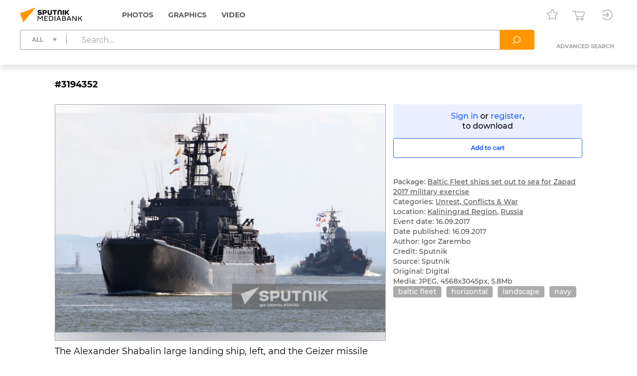

--- FILE ---
content_type: text/css
request_url: https://sputnikmediabank.com/vendor.css?e99291c7
body_size: 6609
content:
/*! Sass Fairy v1 | (c) roydukkey | https://sass-fairy.com/license */.litepicker .reset-button{background-image:url("data:image/svg+xml;charset=utf-8,%3Csvg xmlns='http://www.w3.org/2000/svg' width='90' height='90' fill='none'%3E%3Cpath fill='%23000' d='M32.414 30 30 32.414 42.586 45 30 57.586 32.414 60 45 47.414 57.586 60 60 57.586 47.414 45 60 32.414 57.586 30 45 42.586 32.414 30z'/%3E%3C/svg%3E");background-repeat:no-repeat}a,abbr,acronym,address,applet,article,aside,audio,b,big,blockquote,body,canvas,caption,center,cite,code,dd,del,details,dfn,div,dl,dt,em,embed,fieldset,figcaption,figure,footer,form,h1,h2,h3,h4,h5,h6,header,hgroup,html,i,iframe,img,ins,kbd,label,legend,li,main,mark,menu,nav,object,ol,output,p,pre,q,ruby,s,samp,section,small,span,strike,strong,sub,summary,sup,table,tbody,td,tfoot,th,thead,time,tr,tt,u,ul,var,video{border:0;font-size:100%;font:inherit;margin:0;padding:0;vertical-align:baseline}article,aside,details,figcaption,figure,footer,header,hgroup,main,menu,nav,section{display:block}[hidden]{display:none}body{line-height:1}menu,ol,ul{list-style:none}blockquote,q{quotes:none}blockquote:after,blockquote:before,q:after,q:before{content:"";content:none}table{border-collapse:collapse;border-spacing:0}@font-face{font-family:swiper-icons;font-style:normal;font-weight:400;src:url("data:application/font-woff;charset=utf-8;base64, [base64]//wADZ2x5ZgAAAywAAADMAAAD2MHtryVoZWFkAAABbAAAADAAAAA2E2+eoWhoZWEAAAGcAAAAHwAAACQC9gDzaG10eAAAAigAAAAZAAAArgJkABFsb2NhAAAC0AAAAFoAAABaFQAUGG1heHAAAAG8AAAAHwAAACAAcABAbmFtZQAAA/gAAAE5AAACXvFdBwlwb3N0AAAFNAAAAGIAAACE5s74hXjaY2BkYGAAYpf5Hu/j+W2+MnAzMYDAzaX6QjD6/4//Bxj5GA8AuRwMYGkAPywL13jaY2BkYGA88P8Agx4j+/8fQDYfA1AEBWgDAIB2BOoAeNpjYGRgYNBh4GdgYgABEMnIABJzYNADCQAACWgAsQB42mNgYfzCOIGBlYGB0YcxjYGBwR1Kf2WQZGhhYGBiYGVmgAFGBiQQkOaawtDAoMBQxXjg/wEGPcYDDA4wNUA2CCgwsAAAO4EL6gAAeNpj2M0gyAACqxgGNWBkZ2D4/wMA+xkDdgAAAHjaY2BgYGaAYBkGRgYQiAHyGMF8FgYHIM3DwMHABGQrMOgyWDLEM1T9/w8UBfEMgLzE////P/5//f/V/xv+r4eaAAeMbAxwIUYmIMHEgKYAYjUcsDAwsLKxc3BycfPw8jEQA/[base64]/uznmfPFBNODM2K7MTQ45YEAZqGP81AmGGcF3iPqOop0r1SPTaTbVkfUe4HXj97wYE+yNwWYxwWu4v1ugWHgo3S1XdZEVqWM7ET0cfnLGxWfkgR42o2PvWrDMBSFj/IHLaF0zKjRgdiVMwScNRAoWUoH78Y2icB/yIY09An6AH2Bdu/UB+yxopYshQiEvnvu0dURgDt8QeC8PDw7Fpji3fEA4z/PEJ6YOB5hKh4dj3EvXhxPqH/SKUY3rJ7srZ4FZnh1PMAtPhwP6fl2PMJMPDgeQ4rY8YT6Gzao0eAEA409DuggmTnFnOcSCiEiLMgxCiTI6Cq5DZUd3Qmp10vO0LaLTd2cjN4fOumlc7lUYbSQcZFkutRG7g6JKZKy0RmdLY680CDnEJ+UMkpFFe1RN7nxdVpXrC4aTtnaurOnYercZg2YVmLN/d/gczfEimrE/fs/bOuq29Zmn8tloORaXgZgGa78yO9/cnXm2BpaGvq25Dv9S4E9+5SIc9PqupJKhYFSSl47+Qcr1mYNAAAAeNptw0cKwkAAAMDZJA8Q7OUJvkLsPfZ6zFVERPy8qHh2YER+3i/BP83vIBLLySsoKimrqKqpa2hp6+jq6RsYGhmbmJqZSy0sraxtbO3sHRydnEMU4uR6yx7JJXveP7WrDycAAAAAAAH//wACeNpjYGRgYOABYhkgZgJCZgZNBkYGLQZtIJsFLMYAAAw3ALgAeNolizEKgDAQBCchRbC2sFER0YD6qVQiBCv/H9ezGI6Z5XBAw8CBK/m5iQQVauVbXLnOrMZv2oLdKFa8Pjuru2hJzGabmOSLzNMzvutpB3N42mNgZGBg4GKQYzBhYMxJLMlj4GBgAYow/P/PAJJhLM6sSoWKfWCAAwDAjgbRAAB42mNgYGBkAIIbCZo5IPrmUn0hGA0AO8EFTQAA") format("woff")}:root{--swiper-theme-color:#007aff}.swiper-container{list-style:none;margin-left:auto;margin-right:auto;overflow:hidden;padding:0;position:relative;z-index:1}.swiper-container-vertical>.swiper-wrapper{flex-direction:column}.swiper-wrapper{box-sizing:content-box;display:flex;height:100%;position:relative;transition-property:transform;width:100%;z-index:1}.swiper-container-android .swiper-slide,.swiper-wrapper{transform:translateZ(0)}.swiper-container-multirow>.swiper-wrapper{flex-wrap:wrap}.swiper-container-multirow-column>.swiper-wrapper{flex-direction:column;flex-wrap:wrap}.swiper-container-free-mode>.swiper-wrapper{margin:0 auto;transition-timing-function:ease-out}.swiper-container-pointer-events{touch-action:pan-y}.swiper-container-pointer-events.swiper-container-vertical{touch-action:pan-x}.swiper-slide{flex-shrink:0;height:100%;position:relative;transition-property:transform;width:100%}.swiper-slide-invisible-blank{visibility:hidden}.swiper-container-autoheight,.swiper-container-autoheight .swiper-slide{height:auto}.swiper-container-autoheight .swiper-wrapper{align-items:flex-start;transition-property:transform,height}.swiper-container-3d{perspective:1200px}.swiper-container-3d .swiper-cube-shadow,.swiper-container-3d .swiper-slide,.swiper-container-3d .swiper-slide-shadow-bottom,.swiper-container-3d .swiper-slide-shadow-left,.swiper-container-3d .swiper-slide-shadow-right,.swiper-container-3d .swiper-slide-shadow-top,.swiper-container-3d .swiper-wrapper{transform-style:preserve-3d}.swiper-container-3d .swiper-slide-shadow-bottom,.swiper-container-3d .swiper-slide-shadow-left,.swiper-container-3d .swiper-slide-shadow-right,.swiper-container-3d .swiper-slide-shadow-top{height:100%;left:0;pointer-events:none;position:absolute;top:0;width:100%;z-index:10}.swiper-container-3d .swiper-slide-shadow-left{background-image:linear-gradient(270deg,rgba(0,0,0,.5),transparent)}.swiper-container-3d .swiper-slide-shadow-right{background-image:linear-gradient(90deg,rgba(0,0,0,.5),transparent)}.swiper-container-3d .swiper-slide-shadow-top{background-image:linear-gradient(0deg,rgba(0,0,0,.5),transparent)}.swiper-container-3d .swiper-slide-shadow-bottom{background-image:linear-gradient(180deg,rgba(0,0,0,.5),transparent)}.swiper-container-css-mode>.swiper-wrapper{-ms-overflow-style:none;overflow:auto;scrollbar-width:none}.swiper-container-css-mode>.swiper-wrapper::-webkit-scrollbar{display:none}.swiper-container-css-mode>.swiper-wrapper>.swiper-slide{scroll-snap-align:start start}.swiper-container-horizontal.swiper-container-css-mode>.swiper-wrapper{scroll-snap-type:x mandatory}.swiper-container-vertical.swiper-container-css-mode>.swiper-wrapper{scroll-snap-type:y mandatory}.choices{align-items:center;display:flex;font-size:12px;line-height:14px;position:relative}.choices__inner{display:inline-block;overflow:hidden;padding:8px 0;vertical-align:middle;width:100%}.choices__list--dropdown{background-color:#fff;border-radius:4px;box-shadow:0 2px 14px rgba(0,0,0,.23);display:none;min-width:100%;overflow:hidden;position:absolute;top:100%;white-space:nowrap;z-index:50}.choices__list--dropdown.is-active{display:block}.choices__list--dropdown .choices__list{-webkit-overflow-scrolling:touch;max-height:300px;overflow:auto;overscroll-behavior:contain;position:relative;will-change:scroll-position}.choices__list--dropdown .choices__item{cursor:default;padding:8px 10px;position:relative}.choices__list--dropdown .choices__item--selectable{cursor:pointer}.choices__list--dropdown .choices__item--selectable.is-selected{background-color:hsla(0,1%,64%,.1)}.choices__list--dropdown .choices__item--selectable.is-highlighted{background-color:hsla(0,1%,64%,.2)}.choices__list--dropdown .choices__item--disabled{cursor:not-allowed;opacity:.5;-webkit-user-select:none;-moz-user-select:none;user-select:none}.choices__list--dropdown .choices__input{background-color:#fff;border:0;border-bottom:1px solid #ddd;border-radius:0;display:block;font-family:inherit;font-size:12px;line-height:14px;padding:10px;width:100%}.choices__list--dropdown .choices__input:focus{outline:0}.choices.is-flipped .choices__list--dropdown{bottom:100%;margin-bottom:20px;top:auto}.choices:focus{outline:none}.choices:last-child{margin-bottom:0}.choices.is-disabled .choices__inner,.choices.is-disabled .choices__input{cursor:not-allowed;-webkit-user-select:none;-moz-user-select:none;user-select:none}.choices.is-disabled .choices__item{cursor:not-allowed}.choices [hidden]{display:none!important}.choices[data-type*=select-one]{cursor:pointer}.choices[data-type*=select-one]:after{border-color:#000 transparent transparent;border-style:solid;border-width:7px 4px;content:"";height:0;margin-left:17px;margin-top:7px;pointer-events:none;width:0}.choices[data-type*=select-one].is-open:after{border-color:transparent transparent #000;margin-top:-7px}.litepicker .choices__inner,.litepicker .choices__list--dropdown{text-transform:uppercase}.litepicker .choices__list--dropdown{min-width:165px}.litepicker .choices_month .choices__list--dropdown{left:-8px}.litepicker .choices_year .choices__list--dropdown{left:-8px;min-width:75px}.litepicker .choices__list{max-height:200px}.litepicker .choices.is-flipped .choices__list--dropdown{margin-bottom:0}.search-filter .choices{border-bottom:1px solid #000}.search-filter .choices__list--dropdown{margin-top:2px;white-space:normal;width:100%}.is-flipped .search-filter .choices__list--dropdown{margin-bottom:2px}.search-filter .choices[data-type*=select-one]:after{margin-right:6px}.select .choices{border-bottom:1px solid #000;color:#a3a2a2}.select .choices__inner{padding:8px 0 7px}.select .choices__list--dropdown{top:0;white-space:normal;width:100%}.select .choices.is-flipped .choices__list--dropdown{bottom:0;margin-bottom:0;top:auto}.select .choices[data-type*=select-one]:after{margin-right:7px}.dirty .select .choices,.select .choices:focus-within{color:#000}:root{--litepicker-container-months-color-bg:#fff;--litepicker-container-months-box-shadow-color:#ddd;--litepicker-footer-color-bg:#fafafa;--litepicker-footer-box-shadow-color:#ddd;--litepicker-tooltip-color-bg:#fff;--litepicker-month-header-color:#333;--litepicker-button-prev-month-color:#9e9e9e;--litepicker-button-next-month-color:#9e9e9e;--litepicker-button-prev-month-color-hover:#2196f3;--litepicker-button-next-month-color-hover:#2196f3;--litepicker-month-width:calc(var(--litepicker-day-width)*7);--litepicker-month-weekday-color:#9e9e9e;--litepicker-month-week-number-color:#9e9e9e;--litepicker-day-width:38px;--litepicker-day-color:#000;--litepicker-day-color-hover:#2864ff;--litepicker-is-today-color:#2864ff;--litepicker-is-in-range-color:#e3e3e3;--litepicker-is-locked-color:#9e9e9e;--litepicker-is-start-color:#fff;--litepicker-is-start-color-bg:#2864ff;--litepicker-is-end-color:#fff;--litepicker-is-end-color-bg:#2864ff;--litepicker-button-cancel-color:#fff;--litepicker-button-cancel-color-bg:#9e9e9e;--litepicker-button-apply-color:#fff;--litepicker-button-apply-color-bg:#2864ff;--litepicker-button-reset-color:#909090;--litepicker-button-reset-color-hover:#2864ff;--litepicker-highlighted-day-color:#333;--litepicker-highlighted-day-color-bg:#ffeb3b}.show-week-numbers{--litepicker-month-width:calc(var(--litepicker-day-width)*8)}.litepicker{background-color:#fff;background-color:var(--litepicker-container-months-color-bg);border-radius:4px;box-shadow:-4px 4px 15px rgba(0,0,0,.25);box-sizing:border-box;display:none;font-family:inherit;font-size:14px;line-height:18px;padding:35px 10px 19px}.litepicker .container__main{display:flex}.litepicker .container__months{box-sizing:content-box;display:flex;flex-wrap:wrap;width:266px;width:var(--litepicker-month-width)}.litepicker .container__months.columns-2{width:562px;width:calc(var(--litepicker-month-width)*2 + 30px)}.litepicker .container__months.columns-3{width:858px;width:calc(var(--litepicker-month-width)*3 + 60px)}.litepicker .container__months.columns-4{width:1154px;width:calc(var(--litepicker-month-width)*4 + 90px)}.litepicker .container__months .month-item{box-sizing:content-box;padding:0 15px 9px;position:relative;width:266px;width:var(--litepicker-month-width)}.litepicker .container__months .month-item-header>div{align-items:center;display:flex;flex:1;padding-right:14px}.litepicker .container__months .month-item-header>div .choices+.choices{margin-left:16px}.litepicker .container__months .month-item-header>div>.title{flex:1;font-size:12px;font-weight:700;line-height:14px;text-transform:uppercase}.litepicker .container__months .month-item-header .button-next-month,.litepicker .container__months .month-item-header .button-previous-month,.litepicker .container__months .month-item-weekdays-row{display:none}.litepicker .container__months .month-item+.month-item:before{border-left:1px solid #a3a2a2;bottom:0;content:"";display:block;left:0;position:absolute;top:0}.litepicker .container__months .month-item:first-child{padding-left:0}.litepicker .container__months .month-item:last-child{padding-right:0}.litepicker .container__days{box-sizing:content-box;display:flex;flex-wrap:wrap;justify-content:flex-start;justify-self:center;margin-top:14px;text-align:center}.litepicker .container__days>a,.litepicker .container__days>div{padding:10px 0;width:38px;width:var(--litepicker-day-width)}.litepicker .container__days .day-item{color:#000;color:var(--litepicker-day-color);cursor:default;text-align:center;-webkit-text-decoration:none;text-decoration:none;transition:color .2s,border .2s}.litepicker .container__days .day-item:hover{box-shadow:inset 0 0 0 1px #2864ff;box-shadow:inset 0 0 0 1px var(--litepicker-day-color-hover);color:#2864ff;color:var(--litepicker-day-color-hover)}.litepicker .container__days .day-item.is-today{color:#2864ff;color:var(--litepicker-is-today-color)}.litepicker .container__days .day-item.is-locked{color:#9e9e9e;color:var(--litepicker-is-locked-color)}.litepicker .container__days .day-item.is-locked:hover{box-shadow:none;color:#9e9e9e;color:var(--litepicker-is-locked-color);cursor:default}.litepicker .container__days .day-item.is-in-range{background-color:#e3e3e3;background-color:var(--litepicker-is-in-range-color)}.litepicker .container__days .day-item.is-start-date{background-color:#2864ff;background-color:var(--litepicker-is-start-color-bg);color:#fff;color:var(--litepicker-is-start-color)}.litepicker .container__days .day-item.is-end-date{background-color:#2864ff;background-color:var(--litepicker-is-end-color-bg);color:#fff;color:var(--litepicker-is-end-color)}.litepicker .container__days .day-item.is-highlighted{background-color:#ffeb3b;background-color:var(--litepicker-highlighted-day-color-bg);color:#333;color:var(--litepicker-highlighted-day-color)}.litepicker .reset-button{-webkit-appearance:none;-moz-appearance:none;appearance:none;background-color:transparent;background-size:24px 24px;border:none;cursor:pointer;height:24px;outline:none;position:absolute;right:10px;top:10px;width:24px;z-index:1}.litepicker .reset-button:hover{filter:brightness(80%)}.litepicker .reset-button svg{display:none}.litepicker[data-plugins*=predefined-ranges][data-ranges-position=top]{padding-top:8px}.litepicker[data-plugins*=predefined-ranges][data-ranges-position=top]>.container__main{flex-direction:column}.litepicker[data-plugins*=predefined-ranges][data-ranges-position=top]>.container__main>.container__predefined-ranges{margin-bottom:7px;padding-right:34px}.litepicker[data-plugins*=predefined-ranges][data-ranges-position=top]>.container__main>.container__predefined-ranges>button{-webkit-appearance:none;-moz-appearance:none;appearance:none;background-color:#e3e3e3;border:none;border-radius:4px;color:#000;cursor:pointer;font-family:inherit;font-size:12px;line-height:20px;outline:none;padding:4px 10px;transition:all .2s}.litepicker[data-plugins*=predefined-ranges][data-ranges-position=top]>.container__main>.container__predefined-ranges>button:hover{background-color:#d1d1d1}.litepicker[data-plugins*=predefined-ranges][data-ranges-position=top]>.container__main>.container__predefined-ranges>button.active{background-color:#2864ff;color:#fff}.litepicker[data-plugins*=predefined-ranges][data-ranges-position=top]>.container__main>.container__predefined-ranges>button+button{margin-left:3px}.litepicker[data-plugins*=si-range] .month-item_start .day-item.is-end-date{background-color:#e3e3e3;background-color:var(--litepicker-is-in-range-color);color:#000;color:var(--litepicker-day-color)}.litepicker[data-plugins*=si-range] .month-item_start .day-item.is-end-date.is-start-date,.litepicker[data-plugins*=si-range] .month-item_start .day-item.is-picked-start{background-color:#2864ff;background-color:var(--litepicker-is-start-color-bg);color:#fff;color:var(--litepicker-is-start-color)}.litepicker[data-plugins*=si-range] .month-item_end .day-item.is-start-date{background-color:#e3e3e3;background-color:var(--litepicker-is-in-range-color);color:#000;color:var(--litepicker-day-color)}.litepicker[data-plugins*=si-range] .month-item_end .day-item.is-end-date.is-start-date,.litepicker[data-plugins*=si-range] .month-item_end .day-item.is-picked-end{background-color:#2864ff;background-color:var(--litepicker-is-end-color-bg);color:#fff;color:var(--litepicker-is-end-color)}.litepicker_single-mode{padding-bottom:0;padding-top:6px}@media(max-width:839.98px){.litepicker{bottom:10px!important;left:50%!important;max-height:calc(100% - 20px);overflow:auto;padding:35px 10px 6px;position:fixed!important;top:auto!important;transform:translateX(-50%)}.litepicker .container__months{box-sizing:content-box;display:flex;flex-direction:column}.litepicker .container__months,.litepicker .container__months.columns-2,.litepicker .container__months.columns-3,.litepicker .container__months.columns-4{width:266px;width:var(--litepicker-month-width)}.litepicker .container__months .month-item{padding:0 0 10px;position:relative}.litepicker .container__months .month-item+.month-item{padding-top:12px}.litepicker .container__months .month-item+.month-item:before{border-top:1px solid #a3a2a2;bottom:auto;left:0;right:0;top:0}.litepicker .container__months .month-item:last-child{padding-bottom:0}.litepicker[data-plugins*=predefined-ranges][data-ranges-position=top]{padding-top:10px}.litepicker[data-plugins*=predefined-ranges][data-ranges-position=top]>.container__main>.container__predefined-ranges{-webkit-overflow-scrolling:touch;box-sizing:border-box;overflow:auto;padding-right:0;white-space:nowrap;width:241px;width:calc(var(--litepicker-month-width) - 25px)}.litepicker_single-mode{padding-bottom:0;padding-top:6px}}.toastify{background-color:rgba(0,0,0,.8);border-radius:4px;color:#fff;display:inline-block;font-size:18px;font-weight:500;line-height:20px;max-width:calc(50% - 20px);opacity:0;position:fixed;transition:all .4s cubic-bezier(.215,.61,.355,1);z-index:300}.toastify__wrapper{display:flex}.toastify__content{padding:16px 7px 16px 20px}.toastify__content .label{background:#2864ff;border-radius:3px;display:inline-block;font-size:67%;line-height:1.83;margin-top:6px;padding:0 8px;vertical-align:middle}.toastify__icon{height:40px;margin:6px 5px;width:40px}.toastify__icon+.toastify__content{padding-left:0}.toastify.on{opacity:1}.toastify-right{right:45px}.toastify-left{left:45px}.toastify-top{top:-150px}.toastify-bottom{bottom:-150px}.toastify-rounded{border-radius:25px}.toastify-avatar{border-radius:2px;height:1.5em;margin:-7px 5px;width:1.5em}.toastify-center{left:0;margin-left:auto;margin-right:auto;max-width:-webkit-fit-content;max-width:fit-content;max-width:-moz-fit-content;right:0}.toastify .svg_close{color:#fff;cursor:pointer;height:40px;width:40px}.toast-close{background:transparent;border:0;color:#fff;cursor:pointer;font-family:inherit;font-size:1em;opacity:.4;padding:0 5px}[data-tippy-root]{max-width:calc(100vw - 10px)}.tippy-box{background-color:#595959;border-radius:30px;color:#fff;font-size:10px;font-weight:500;line-height:12px;outline:0;position:relative;transition-property:transform,visibility,opacity;white-space:normal}.tippy-box[data-placement^=top]>.tippy-arrow{bottom:0}.tippy-box[data-placement^=top]>.tippy-arrow:before{border-top-color:initial;border-width:12px 6px 0;bottom:-9px;left:0;transform-origin:center top}.tippy-box[data-placement^=bottom]>.tippy-arrow{top:0}.tippy-box[data-placement^=bottom]>.tippy-arrow:before{border-bottom-color:initial;border-width:0 6px 12px;left:0;top:-9px;transform-origin:center bottom}.tippy-box[data-placement^=left]>.tippy-arrow{right:0}.tippy-box[data-placement^=left]>.tippy-arrow:before{border-left-color:initial;border-width:6px 0 6px 12px;right:-9px;transform-origin:center left}.tippy-box[data-placement^=right]>.tippy-arrow{left:0}.tippy-box[data-placement^=right]>.tippy-arrow:before{border-right-color:initial;border-width:6px 12px 6px 0;left:-9px;transform-origin:center right}.tippy-box[data-inertia][data-state=visible]{transition-timing-function:cubic-bezier(.54,1.5,.38,1.11)}.tippy-box[data-animation=fade][data-state=hidden]{opacity:0}.tippy-arrow{color:#595959;height:12px;width:12px}.tippy-arrow:before{border-color:transparent;border-style:solid;content:"";position:absolute}.tippy-content{padding:4px 8px;position:relative;z-index:1}@media print{[data-tippy-root]{display:none}}